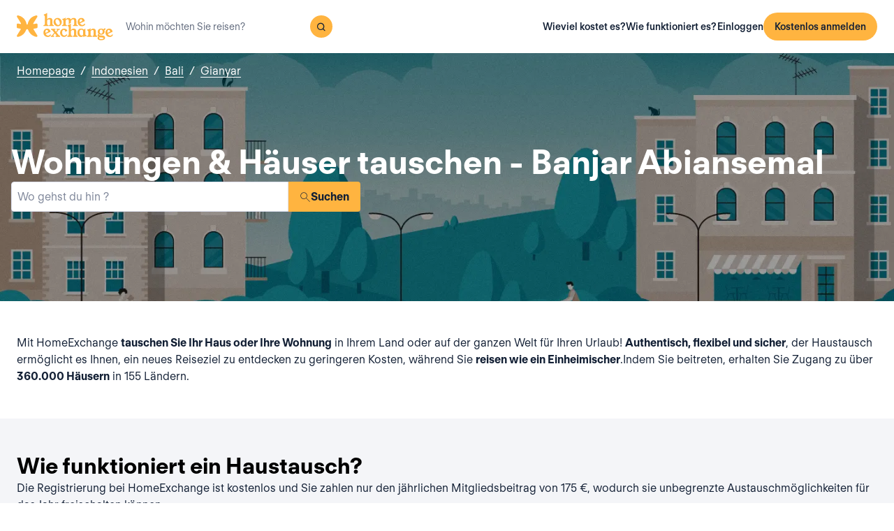

--- FILE ---
content_type: text/html; charset=utf-8
request_url: https://www.homeexchange.com/de/haus-tausch-indonesie/bali/gianyar/banjar-abiansemal
body_size: 12730
content:
<!DOCTYPE html><html lang="de" data-theme="regular"><head><meta charSet="utf-8"/><meta name="viewport" content="width=device-width, initial-scale=1"/><link rel="preload" as="image" href="https://image.homeexchange.fr/images/website/migration/footer/collection-footer.webp"/><link rel="preload" as="image" href="https://image.homeexchange.fr/images/website/migration/landing-page/he-logo-collection-white.svg"/><link rel="preload" as="image" href="https://image.homeexchange.fr/images/website/migration/footer/background-footer.webp"/><link rel="preload" as="image" href="https://image.homeexchange.fr/images/website/migration/destinations-pages/hero-background/default-destination-bg.webp"/><link rel="stylesheet" href="/_next/static/css/6d647b418a47e74e.css" data-precedence="next"/><link rel="stylesheet" href="/_next/static/css/b68128d5a81fd4dc.css" data-precedence="next"/><link rel="stylesheet" href="/_next/static/css/68627b6c95243c67.css" data-precedence="next"/><link rel="preload" as="script" fetchPriority="low" href="/_next/static/chunks/webpack-dbb2e7fe4e6a6483.js"/><script src="/_next/static/chunks/0937d497-44abb0f9355ace92.js" async=""></script><script src="/_next/static/chunks/470-0918ee5b8d87d2e7.js" async=""></script><script src="/_next/static/chunks/main-app-9456cb015476518f.js" async=""></script><script src="/_next/static/chunks/482-598eec787a3e3b8a.js" async=""></script><script src="/_next/static/chunks/232-0db810dfd3f8e5e8.js" async=""></script><script src="/_next/static/chunks/app/global-error-ee479686e3f40fc1.js" async=""></script><script src="/_next/static/chunks/920-094787e62e7ece94.js" async=""></script><script src="/_next/static/chunks/55-211f9a6bb1f0ce6b.js" async=""></script><script src="/_next/static/chunks/726-d0334eabe197df02.js" async=""></script><script src="/_next/static/chunks/app/layout-6ca80bb45afacb16.js" async=""></script><script src="/_next/static/chunks/app/(layoutClassic)/%5Blang%5D/destination/page-d2d0a8e2dc73d9e5.js" async=""></script><title>Wohnungstausch: Banjar Abiansemal, Indonesien - HomeExchange</title><meta name="description" content="Banjar Abiansemal, Indonesien : Übernachten Sie kostenlos dank Haus- und Wohnungstausch und sparen Sie für Ihre Reisekasse. Bei HomeExchange finden Sie Unterkünfte auf der ganzen Welt."/><link rel="canonical" href="https://front-web-production.front.homeexchange.com/de/haus-tausch-indonesie/bali/gianyar/banjar-abiansemal"/><link rel="alternate" hrefLang="fr-FR" href="https://front-web-production.front.homeexchange.fr/echange-maison-indonesie/bali/gianyar/banjar-abiansemal"/><link rel="alternate" hrefLang="x-default" href="https://front-web-production.front.homeexchange.com/home-exchange-indonesie/bali/gianyar/banjar-abiansemal"/><link rel="alternate" hrefLang="es-ES" href="https://front-web-production.front.homeexchange.com/es/intercambio-casas-indonesie/bali/gianyar/banjar-abiansemal"/><link rel="alternate" hrefLang="it-IT" href="https://front-web-production.front.homeexchange.it/scambio-casa-indonesie/bali/gianyar/banjar-abiansemal"/><link rel="alternate" hrefLang="pt-PT" href="https://front-web-production.front.homeexchange.com/pt/troca-casa-indonesie/bali/gianyar/banjar-abiansemal"/><link rel="alternate" hrefLang="pt-BR" href="https://front-web-production.front.homeexchange.com/pt/troca-casa-indonesie/bali/gianyar/banjar-abiansemal"/><link rel="alternate" hrefLang="nl-NL" href="https://front-web-production.front.homeexchange.com/nl/huizen-ruil-indonesie/bali/gianyar/banjar-abiansemal"/><link rel="alternate" hrefLang="en-US" href="https://front-web-production.front.homeexchange.com/home-exchange-indonesie/bali/gianyar/banjar-abiansemal"/><link rel="alternate" hrefLang="de-DE" href="https://front-web-production.front.homeexchange.com/de/haus-tausch-indonesie/bali/gianyar/banjar-abiansemal"/><link rel="alternate" hrefLang="da-DK" href="https://front-web-production.front.homeexchange.com/da/boligbytte-indonesie/bali/gianyar/banjar-abiansemal"/><link rel="alternate" hrefLang="sv-SE" href="https://front-web-production.front.homeexchange.com/sv/hembyte-indonesie/bali/gianyar/banjar-abiansemal"/><link rel="alternate" hrefLang="hr-HR" href="https://front-web-production.front.homeexchange.com/hr/zamjena-domova-indonesie/bali/gianyar/banjar-abiansemal"/><link rel="alternate" hrefLang="nb-NO" href="https://front-web-production.front.homeexchange.com/nb/bolig-bytte-indonesie/bali/gianyar/banjar-abiansemal"/><meta property="og:title" content="Wohnungstausch: Banjar Abiansemal, Indonesien - HomeExchange"/><meta property="og:description" content="Banjar Abiansemal, Indonesien : Übernachten Sie kostenlos dank Haus- und Wohnungstausch und sparen Sie für Ihre Reisekasse. Bei HomeExchange finden Sie Unterkünfte auf der ganzen Welt."/><meta property="og:site_name" content="HomeExchange"/><meta property="og:image" content="https://d2kzpkef14nfxb.cloudfront.net/images/website/meta-facebook/he_sharing.jpg"/><meta property="og:image:height" content="1200"/><meta property="og:image:width" content="630"/><meta property="og:type" content="website"/><meta name="twitter:card" content="summary_large_image"/><meta name="twitter:title" content="Wohnungstausch: Banjar Abiansemal, Indonesien - HomeExchange"/><meta name="twitter:description" content="Banjar Abiansemal, Indonesien : Übernachten Sie kostenlos dank Haus- und Wohnungstausch und sparen Sie für Ihre Reisekasse. Bei HomeExchange finden Sie Unterkünfte auf der ganzen Welt."/><meta name="twitter:image" content="https://d2kzpkef14nfxb.cloudfront.net/images/website/meta-facebook/he_sharing.jpg"/><meta name="twitter:image:height" content="1200"/><meta name="twitter:image:width" content="630"/><link rel="icon" href="/favicon.ico" type="image/x-icon" sizes="256x256"/><script src="/_next/static/chunks/polyfills-42372ed130431b0a.js" noModule=""></script></head><body><div hidden=""><!--$--><!--/$--></div><nav class="_navigation-bar_1oaxl_59 _is-light_1oaxl_69"><div class="_navigation-bar-left_1oaxl_108"><a href="/de/"><picture><source media="(min-width: 641px)"/><img height="30" src="https://image.homeexchange.fr/images/website/migration/navigation/logo-symbol.svg" alt="HomeExchange regular logo" class="_no-border_t81ta_80 _is-auto_t81ta_74 _logo-small_1oaxl_132"/></picture><picture><source media="(min-width: 641px)"/><img height="40" src="https://image.homeexchange.fr/images/website/migration/navigation/logo-integral.svg" alt="HomeExchange regular logo" class="_no-border_t81ta_80 _is-auto_t81ta_74 _logo-large_1oaxl_140"/></picture></a><form class="_search-bar_4y1x0_59 _search-bar_1oaxl_75"><div class="_search-wrapper_4y1x0_63"><input aria-activedescendant="" aria-autocomplete="list" aria-controls="downshift-_R_4mbrb_-menu" aria-expanded="false" aria-labelledby="downshift-_R_4mbrb_-label" autoComplete="off" id="downshift-_R_4mbrb_-input" role="combobox" type="text" placeholder="Wohin möchten Sie reisen?" class="_search-input_4y1x0_67" name="navbar-search" value=""/><button class="_button_1buw8_59 _is-icon-only_1buw8_88 _is-small_1buw8_91 _is-primary_1buw8_111 _search-button_4y1x0_87"><i class="icon ds-icon-magnifying-glass-rebranding is-medium"></i></button><ul class="_suggestions-list_4y1x0_94" id="downshift-_R_4mbrb_-menu" role="listbox" aria-labelledby="downshift-_R_4mbrb_-label" style="display:none"></ul></div></form></div><div class="_logged-out-menu_ma44l_59"><button class="_button_1buw8_59 _is-small_1buw8_91 _is-primary_1buw8_111 _logged-out-menu-button-mobile_ma44l_224" aria-label="Kostenlos anmelden">Kostenlos anmelden</button><button class="_button_1buw8_59 _is-icon-only_1buw8_88 _is-small_1buw8_91 _is-secondary_1buw8_115 _is-light_1buw8_123 _logged-out-menu-button-mobile_ma44l_224"><i class="icon ds-icon-menu-rebranding is-medium"></i></button><div class="_logged-out-menu-content_ma44l_65 _is-light_ma44l_183"><a href="https://www.homeexchange.com/de/p/subscription-homeexchange-de" class="_logged-out-menu-button-link_ma44l_79">Wieviel kostet es?</a><a href="https://www.homeexchange.com/de/p/so-funktioniert-es-de" class="_logged-out-menu-button-link_ma44l_79">Wie funktioniert es?</a><hr/><button class="_logged-out-menu-button-link_ma44l_79">Einloggen</button><button class="_button_1buw8_59 _is-primary_1buw8_111 _logged-out-menu-button-signup_ma44l_214" aria-label="Kostenlos anmelden">Kostenlos anmelden</button></div></div></nav><script type="application/ld+json">{"@context":"https://schema.org","@type":"BreadcrumbList","itemListElement":[{"@type":"ListItem","position":1,"name":"Homepage","item":"https://front-web-production.front.homeexchange.com/de/"},{"@type":"ListItem","position":2,"name":"Indonesien","item":"https://front-web-production.front.homeexchange.com/de/haus-tausch-indonesien"},{"@type":"ListItem","position":3,"name":"Bali","item":"https://front-web-production.front.homeexchange.com/de/haus-tausch-indonesien/bali"},{"@type":"ListItem","position":4,"name":"Gianyar","item":"https://front-web-production.front.homeexchange.com/de/haus-tausch-indonesien/bali/gianyar-1"},{"@type":"ListItem","position":5,"name":"Banjar Abiansemal"}]}</script><section class="_hero_1rive_59 _is-medium_1rive_91 _cover_1rive_85"><div class="_hero-top-left_1rive_133"><nav class="_breadcrumbs_1h8xv_59 _color-inverted_1h8xv_71" aria-label="breadcrumbs"><ol><li><a href="/de/" class="_link_1wpqf_59 _is-inverted_1wpqf_83 _is-underlined_1wpqf_95 _breadcrumbs-link_1h8xv_66">Homepage</a><span>/</span></li><li><a href="/de/haus-tausch-indonesien" class="_link_1wpqf_59 _is-inverted_1wpqf_83 _is-underlined_1wpqf_95 _breadcrumbs-link_1h8xv_66">Indonesien</a><span>/</span></li><li><a href="/de/haus-tausch-indonesien/bali" class="_link_1wpqf_59 _is-inverted_1wpqf_83 _is-underlined_1wpqf_95 _breadcrumbs-link_1h8xv_66">Bali</a><span>/</span></li><li><a href="/de/haus-tausch-indonesien/bali/gianyar-1" class="_link_1wpqf_59 _is-inverted_1wpqf_83 _is-underlined_1wpqf_95 _breadcrumbs-link_1h8xv_66">Gianyar</a></li></ol></nav></div><div class="_hero-body_1rive_71 _cover_1rive_85"><div class="_container_s5hqu_59"><div class="_title-container_kq6yl_59 _color-inverted_kq6yl_62"><h1 class="_title_kq6yl_59 _is-1_kq6yl_91">Wohnungen &amp; Häuser tauschen - Banjar Abiansemal</h1></div><div class="_autocomplete_1st1t_59"><form class="_autocomplete-container_1st1t_68"><div class="_input-button-container_1st1t_73"><label id="hero-search-bar-label" for="hero-search-bar-input" hidden="">Wo gehst du hin ?</label><input class="_autocomplete-input_1st1t_79" type="text" placeholder="Wo gehst du hin ?" aria-activedescendant="" aria-autocomplete="list" aria-controls="hero-search-bar-menu" aria-expanded="false" aria-labelledby="hero-search-bar-label" autoComplete="off" id="hero-search-bar-input" role="combobox" value=""/><button aria-label="Suchen" class="_autocomplete-button_1st1t_93"><i class="icon ds-icon-search is-medium"></i>Suchen</button></div></form><ul class="_suggestions-container_1st1t_117" id="hero-search-bar-menu" role="listbox" aria-labelledby="hero-search-bar-label" data-test="false" aria-busy="true"></ul></div></div></div><img src="https://image.homeexchange.fr/images/website/migration/destinations-pages/hero-background/default-destination-bg.webp" alt="Banjar Abiansemal" class="_image_1rive_111 _cover_1rive_85"/></section><section class="_section_147ce_59"><div class="_content_147ce_62 _has-medium-padding_147ce_71"><div class="_container_s5hqu_59"><div class="_text_12s8z_59 _color-primary_12s8z_80">Mit HomeExchange <b>tauschen Sie Ihr Haus oder Ihre Wohnung</b> in Ihrem Land oder auf der ganzen Welt für Ihren Urlaub! <b>Authentisch, flexibel und sicher</b>, der Haustausch ermöglicht es Ihnen, ein neues Reiseziel zu entdecken zu geringeren Kosten, während Sie <b>reisen wie ein Einheimischer</b>.Indem Sie beitreten, erhalten Sie Zugang zu über <b>360.000 Häusern</b> in 155 Ländern</b>.</div></div></div></section><section class="_section_147ce_59"><div class="_content_147ce_62 _has-medium-padding_147ce_71"><div class="_container_s5hqu_59"><div class="_title-container_kq6yl_59"><h2 class="_title_kq6yl_59 _is-2_kq6yl_104">Wie funktioniert ein Haustausch?</h2></div><div class="_text_12s8z_59 _color-primary_12s8z_80">Die Registrierung bei HomeExchange ist kostenlos und Sie zahlen nur den jährlichen Mitgliedsbeitrag von 175 €, wodurch sie unbegrenzte Austauschmöglichkeiten für das Jahr freischalten können.</div><div class="_columns_17a5v_59"><div class="_column_17a5v_59 _is-3_17a5v_218"><button class="_info-card_fprxc_59" type="button" aria-haspopup="dialog" aria-expanded="false" aria-controls="radix-_R_2u8lubsnqbrb_" data-state="closed"><i class="icon ds-icon-gp is-5xl is-secondary"></i><div class="_info-card-text_fprxc_71">GuestPoints</div></button><button class="_info-card_fprxc_59" type="button" aria-haspopup="dialog" aria-expanded="false" aria-controls="radix-_R_4u8lubsnqbrb_" data-state="closed"><i class="icon ds-icon-types_of_exchanges is-5xl is-secondary"></i><div class="_info-card-text_fprxc_71">Zwei Arten von Austausch</div></button><button class="_info-card_fprxc_59" type="button" aria-haspopup="dialog" aria-expanded="false" aria-controls="radix-_R_6u8lubsnqbrb_" data-state="closed"><i class="icon ds-icon-membership is-5xl is-secondary"></i><div class="_info-card-text_fprxc_71">Die HomeExchange-Mitgliedschaft</div></button><button class="_info-card_fprxc_59" type="button" aria-haspopup="dialog" aria-expanded="false" aria-controls="radix-_R_8u8lubsnqbrb_" data-state="closed"><i class="icon ds-icon-guarantees is-5xl is-secondary"></i><div class="_info-card-text_fprxc_71">Die HomeExchange-Garantien</div></button></div><div class="_column_17a5v_59"><video class="_video_1py8f_59 " poster="https://image.homeexchange.fr/images/website/migration/placeholders/poster_video_default.webp" controls=""><source src="https://d2kzpkef14nfxb.cloudfront.net/images/website/home_page/MASTER_CONVICTION_de.mp4" type="video/mp4"/><track kind="captions"/></video></div></div></div></div></section><section class="_section_147ce_59"><div class="_content_147ce_62 _has-medium-padding_147ce_71"><div class="_container_s5hqu_59"><div class="_title-container_kq6yl_59"><h2 class="_title_kq6yl_59 _is-2_kq6yl_104">Tauschen Sie Ferienhäuser - banjar-abiansemal</h2></div><div class="_text_12s8z_59 _color-primary_12s8z_80">HomeExchange hat es seinen Mitgliedern ermöglicht, überall auf der Welt zu reisen, wohin sie wollen! Machen Sie sich keine Sorgen über die Kosten für die Unterkunft, denn wir garantieren Ihnen, dass Sie ein Haus oder eine Wohnung für Ihren nächsten Urlaub finden werden.</div><div class="_text_12s8z_59 _color-primary_12s8z_80">Dank unseres umfangreichen Netzwerks können Sie Ihr Haus oder Ihre Wohnung während der Ferien mit Menschen aus der ganzen Welt teilen! HomeExchange ist nicht nur kostenlos, flexibel und sicher, sondern Sie werden auch ein neues Land entdecken und wie ein Einheimischer leben.</div><div class="_text_12s8z_59 _color-primary_12s8z_80">Worauf warten Sie noch?  Melden Sie sich bei uns an und registrieren Sie sich kostenlos auf unserer Website. Sobald Ihre Registrierung abgeschlossen ist, haben Sie Zugang zu unserem gesamten Katalog mit Häusern und Wohnungen an den schönsten Orten der Welt!</div><a href="/de/#signup" class="_button_y1at0_59 _is-primary_y1at0_81 _is-medium_y1at0_278">Kostenlos anmelden</a></div></div></section><script type="application/ld+json">{"@context":"https://schema.org","@type":"FAQPage","mainEntity":[{"@type":"Question","name":"Wie funktioniert Haustausch?","acceptedAnswer":{"@type":"Answer","text":"Mit HomeExchange können Sie Ihr Zuhause entweder wechselseitig mit dem Zuhause eines anderen Mitglieds tauschen oder Ihre GuestPoints für einen nicht wechselseitigen Tausch verwenden. GuestPoints sind Punkte, die Sie verdienen, indem Sie andere Mitglieder in Ihrem Haus in einem nicht wechselseitigen Austausch aufnehmen. Alle Austausche sind gegen Beschädigung, Diebstahl und Stornierung gedeckt."}},{"@type":"Question","name":"Was sind die Vorteile des Haustausches?","acceptedAnswer":{"@type":"Answer","text":"Es ist eine verantwortungsbewusste und wirtschaftliche Art, in einer vertrauenswürdigen Community unbesorgt zu reisen. HomeExchange ist die weltweit führende Haustauschseite mit über 270.000 Wohnungen in 145 Ländern."}},{"@type":"Question","name":"Wie viel kostet der Tausch meiner Wohnung mit HomeExchange?","acceptedAnswer":{"@type":"Answer","text":"Dank unserer jährlichen HomeExchange-Mitgliedschaft für 175 USD / Jahr können Sie innerhalb von 12 Monaten so viele Austausche organisieren, wie Sie möchten, ohne zusätzliche Kosten."}},{"@type":"Question","name":"Wie funktionieren die HomeExchange-Garantien?","acceptedAnswer":{"@type":"Answer","text":"HomeExchange-Garantien umfassen den Umzug im Falle einer Stornierung durch den Gastgeber sowie eine Versicherung im Falle von Bruch oder Diebstahl."}},{"@type":"Question","name":"Kann ich meine Unterkunft tauschen, wenn ich in einer Mietwohnung wohne?","acceptedAnswer":{"@type":"Answer","text":"Ja, Sie können einen Haustausch durchführen, sofern dies nicht ausdrücklich in Ihrem Mietvertrag angegeben ist. Es ist nicht erforderlich, den Hausbesitzer zu benachrichtigen, da es sich nicht um eine Untervermietung handelt: Tatsächlich gibt es keinen finanziellen Austausch."}},{"@type":"Question","name":"Was ist, wenn die Gesundheitskrise es mir nicht erlaubt zu reisen?","acceptedAnswer":{"@type":"Answer","text":"Im Falle einer Stornierung aufgrund von Covid 19 werden die GuestPoints, die während des Austauschs verwendet werden konnten, vollständig zurückerstattet. HomeExchange bietet Mitgliedern, die aufgrund der gesundheitlichen Situation nicht tauschen konnten, auch das 2. Jahr der Mitgliedschaft kostenlos an."}},{"@type":"Question","name":"Muss ich mein Haus mit einem ähnlichen Haus tauschen?","acceptedAnswer":{"@type":"Answer","text":"Nein, Sie können mit jeder Art von Zuhause tauschen, egal welche Art von Zuhause Sie haben: Ein kleines Studio in der Stadt gegen eine Villa am Meer, ein Bauernhaus auf dem Land gegen ein Haus in einer Wohnsiedlung, alles ist möglich, weil jeder will finden, was seinen Wünschen entspricht!"}}]}</script><section class="_section_147ce_59"><div class="_content_147ce_62 _has-medium-padding_147ce_71"><div class="_container_s5hqu_59"><div class="_title-container_kq6yl_59"><h2 class="_title_kq6yl_59 _is-2_kq6yl_104">Häufig gestellte Fragen</h2></div><div class="" data-orientation="vertical"><div data-state="closed" data-orientation="vertical" class="_accordion-item_1xzvb_59"><h3 data-orientation="vertical" data-state="closed" class="_accordion-header_1xzvb_68"><button type="button" aria-controls="radix-_R_jailubsnqbrb_" aria-expanded="false" data-state="closed" data-orientation="vertical" id="radix-_R_3ailubsnqbrb_" class="_accordion-trigger_1xzvb_73" data-radix-collection-item="">Wie funktioniert Haustausch?<i class="icon ds-icon-up-arrow is-medium"></i></button></h3><div data-state="closed" id="radix-_R_jailubsnqbrb_" hidden="" role="region" aria-labelledby="radix-_R_3ailubsnqbrb_" data-orientation="vertical" class="_accordion-content_1xzvb_93" style="--radix-accordion-content-height:var(--radix-collapsible-content-height);--radix-accordion-content-width:var(--radix-collapsible-content-width)"></div></div><div data-state="closed" data-orientation="vertical" class="_accordion-item_1xzvb_59"><h3 data-orientation="vertical" data-state="closed" class="_accordion-header_1xzvb_68"><button type="button" aria-controls="radix-_R_lailubsnqbrb_" aria-expanded="false" data-state="closed" data-orientation="vertical" id="radix-_R_5ailubsnqbrb_" class="_accordion-trigger_1xzvb_73" data-radix-collection-item="">Was sind die Vorteile des Haustausches?<i class="icon ds-icon-up-arrow is-medium"></i></button></h3><div data-state="closed" id="radix-_R_lailubsnqbrb_" hidden="" role="region" aria-labelledby="radix-_R_5ailubsnqbrb_" data-orientation="vertical" class="_accordion-content_1xzvb_93" style="--radix-accordion-content-height:var(--radix-collapsible-content-height);--radix-accordion-content-width:var(--radix-collapsible-content-width)"></div></div><div data-state="closed" data-orientation="vertical" class="_accordion-item_1xzvb_59"><h3 data-orientation="vertical" data-state="closed" class="_accordion-header_1xzvb_68"><button type="button" aria-controls="radix-_R_nailubsnqbrb_" aria-expanded="false" data-state="closed" data-orientation="vertical" id="radix-_R_7ailubsnqbrb_" class="_accordion-trigger_1xzvb_73" data-radix-collection-item="">Wie viel kostet der Tausch meiner Wohnung mit HomeExchange?<i class="icon ds-icon-up-arrow is-medium"></i></button></h3><div data-state="closed" id="radix-_R_nailubsnqbrb_" hidden="" role="region" aria-labelledby="radix-_R_7ailubsnqbrb_" data-orientation="vertical" class="_accordion-content_1xzvb_93" style="--radix-accordion-content-height:var(--radix-collapsible-content-height);--radix-accordion-content-width:var(--radix-collapsible-content-width)"></div></div><div data-state="closed" data-orientation="vertical" class="_accordion-item_1xzvb_59"><h3 data-orientation="vertical" data-state="closed" class="_accordion-header_1xzvb_68"><button type="button" aria-controls="radix-_R_pailubsnqbrb_" aria-expanded="false" data-state="closed" data-orientation="vertical" id="radix-_R_9ailubsnqbrb_" class="_accordion-trigger_1xzvb_73" data-radix-collection-item="">Wie funktionieren die HomeExchange-Garantien?<i class="icon ds-icon-up-arrow is-medium"></i></button></h3><div data-state="closed" id="radix-_R_pailubsnqbrb_" hidden="" role="region" aria-labelledby="radix-_R_9ailubsnqbrb_" data-orientation="vertical" class="_accordion-content_1xzvb_93" style="--radix-accordion-content-height:var(--radix-collapsible-content-height);--radix-accordion-content-width:var(--radix-collapsible-content-width)"></div></div><div data-state="closed" data-orientation="vertical" class="_accordion-item_1xzvb_59"><h3 data-orientation="vertical" data-state="closed" class="_accordion-header_1xzvb_68"><button type="button" aria-controls="radix-_R_railubsnqbrb_" aria-expanded="false" data-state="closed" data-orientation="vertical" id="radix-_R_bailubsnqbrb_" class="_accordion-trigger_1xzvb_73" data-radix-collection-item="">Kann ich meine Unterkunft tauschen, wenn ich in einer Mietwohnung wohne?<i class="icon ds-icon-up-arrow is-medium"></i></button></h3><div data-state="closed" id="radix-_R_railubsnqbrb_" hidden="" role="region" aria-labelledby="radix-_R_bailubsnqbrb_" data-orientation="vertical" class="_accordion-content_1xzvb_93" style="--radix-accordion-content-height:var(--radix-collapsible-content-height);--radix-accordion-content-width:var(--radix-collapsible-content-width)"></div></div><div data-state="closed" data-orientation="vertical" class="_accordion-item_1xzvb_59"><h3 data-orientation="vertical" data-state="closed" class="_accordion-header_1xzvb_68"><button type="button" aria-controls="radix-_R_tailubsnqbrb_" aria-expanded="false" data-state="closed" data-orientation="vertical" id="radix-_R_dailubsnqbrb_" class="_accordion-trigger_1xzvb_73" data-radix-collection-item="">Was ist, wenn die Gesundheitskrise es mir nicht erlaubt zu reisen?<i class="icon ds-icon-up-arrow is-medium"></i></button></h3><div data-state="closed" id="radix-_R_tailubsnqbrb_" hidden="" role="region" aria-labelledby="radix-_R_dailubsnqbrb_" data-orientation="vertical" class="_accordion-content_1xzvb_93" style="--radix-accordion-content-height:var(--radix-collapsible-content-height);--radix-accordion-content-width:var(--radix-collapsible-content-width)"></div></div><div data-state="closed" data-orientation="vertical" class="_accordion-item_1xzvb_59"><h3 data-orientation="vertical" data-state="closed" class="_accordion-header_1xzvb_68"><button type="button" aria-controls="radix-_R_vailubsnqbrb_" aria-expanded="false" data-state="closed" data-orientation="vertical" id="radix-_R_failubsnqbrb_" class="_accordion-trigger_1xzvb_73" data-radix-collection-item="">Muss ich mein Haus mit einem ähnlichen Haus tauschen?<i class="icon ds-icon-up-arrow is-medium"></i></button></h3><div data-state="closed" id="radix-_R_vailubsnqbrb_" hidden="" role="region" aria-labelledby="radix-_R_failubsnqbrb_" data-orientation="vertical" class="_accordion-content_1xzvb_93" style="--radix-accordion-content-height:var(--radix-collapsible-content-height);--radix-accordion-content-width:var(--radix-collapsible-content-width)"></div></div></div></div></div></section><!--$--><!--/$--><footer><div class="_footer_1pajj_59 _is-light_1pajj_68"><div class="_banner_1pajj_74"><div class="_banner-inner_1pajj_83"><a href="/de/collection"><div class="_flex_pd8jv_59 _flex-row_pd8jv_64 _justify-space-between_pd8jv_79 _align-start_pd8jv_85 _wrap_pd8jv_97 _is-full-width_pd8jv_109 _footer-cta-banner_1pajj_102"><div class="_container-img_1pajj_119"><img src="https://image.homeexchange.fr/images/website/migration/footer/collection-footer.webp" alt="collection" height="250"/></div><div class="_banner-wrapper_1pajj_138"><img class="_banner-img_1pajj_186" src="https://image.homeexchange.fr/images/website/migration/landing-page/he-logo-collection-white.svg" alt="collection" width="122"/><div class="_container-text_1pajj_151"><div class="_banner-text_1pajj_157">HomeExchange Collection: die exklusive Community für Menschen mit luxuriösen Unterkünften auf der ganzen Welt.</div><div class="_banner-cta_1pajj_164">Collection entdecken</div></div></div></div></a></div></div><div class="_columns-content-wrapper_1pajj_190"><div class="_columns_17a5v_59"><div class="_column_17a5v_59 _columns-content_1pajj_190"><div class="_contents_1pajj_209"><div class="_flex_pd8jv_59 _flex-column_pd8jv_67 _justify-start_pd8jv_70 _align-start_pd8jv_85 _wrap_pd8jv_97 _gap-10_pd8jv_176"><div class="_flex_pd8jv_59 _flex-row_pd8jv_64 _justify-start_pd8jv_70 _align-start_pd8jv_85 _wrap_pd8jv_97 _gap-6_pd8jv_164"><picture><source media="(min-width: 641px)"/><img src="https://image.homeexchange.fr/images/website/migration/navigation/logo-integral.svg" alt="logo-he-regular" class="_no-border_t81ta_80 _is-auto_t81ta_74 _logo-he_vlsrj_75"/></picture><div class="_text_12s8z_59 _color-secondary_12s8z_83 _size-sm_12s8z_116">Copyright © 2026 HomeExchange<!-- --> | <!-- -->Alle Rechte vorbehalten</div><div class="_flex_pd8jv_59 _flex-row_pd8jv_64 _justify-start_pd8jv_70 _align-start_pd8jv_85 _wrap_pd8jv_97 _gap-2_pd8jv_152 _container-logo_vlsrj_59"><a href="https://www.facebook.com/homeexchangecom/" target="_blank" class="_link_1wpqf_59 _is-primary_1wpqf_71" aria-label="facebook"><i class="icon ds-icon-facebook-rebranding is-large is-dark"></i></a><a href="https://instagram.com/homeexchangecom" target="_blank" class="_link_1wpqf_59 _is-primary_1wpqf_71" aria-label="instagram"><i class="icon ds-icon-instagram-rebranding is-large is-dark"></i></a><a href="https://www.tiktok.com/@homeexchangecom" target="_blank" class="_link_1wpqf_59 _is-primary_1wpqf_71" aria-label="tiktok"><i class="icon ds-icon-tiktok-rebranding is-large is-dark"></i></a><a href="https://www.linkedin.com/company/homeexchange-com" target="_blank" class="_link_1wpqf_59 _is-primary_1wpqf_71" aria-label="linkedin"><i class="icon ds-icon-linkedin-rebranding is-large is-dark"></i></a><a href="https://twitter.com/HomeExchangecom" target="_blank" class="_link_1wpqf_59 _is-primary_1wpqf_71" aria-label="X"><i class="icon ds-icon-x-rebranding is-large is-dark"></i></a><a href="https://youtube.com/HomeExchangecom" target="_blank" class="_link_1wpqf_59 _is-primary_1wpqf_71" aria-label="youtube"><i class="icon ds-icon-youtube-rebranding is-large is-dark"></i></a></div></div><div class="_flex_pd8jv_59 _flex-row_pd8jv_64 _justify-start_pd8jv_70 _align-start_pd8jv_85 _nowrap_pd8jv_100 _gap-2_pd8jv_152"><picture><source media="(min-width: 641px)"/><img src="https://image.homeexchange.fr/images/website/migration/footer/b_corp_english_logo.webp" alt="b-corp" class="_no-border_t81ta_80 _is-auto_t81ta_74" style="max-height:80px"/></picture></div></div></div></div><div class="_column_17a5v_59 _columns-content_1pajj_190"><div class="_text_12s8z_59 _color-primary_12s8z_80 _title_1pajj_205">HomeExchange</div><div class="_contents_1pajj_209"><a href="https://www.homeexchange.com/de/p/about-us-de" class="_link_1wpqf_59 _is-primary_1wpqf_71 _content_1pajj_209">Über</a><a href="https://www.homeexchange.com/de/p/unser-team" class="_link_1wpqf_59 _is-primary_1wpqf_71 _content_1pajj_209">Unser Team</a><a href="https://www.homeexchange.com/de/p/join-us-de" class="_link_1wpqf_59 _is-primary_1wpqf_71 _content_1pajj_209">Jobs</a><a href="https://www.homeexchange.com/de/blog/" class="_link_1wpqf_59 _is-primary_1wpqf_71 _content_1pajj_209">Blog</a><a href="https://www.homeexchange.com/de/p/homeexchange-mobile-app" class="_link_1wpqf_59 _is-primary_1wpqf_71 _content_1pajj_209">Mobile apps</a><a href="https://www.homeexchange.com/de/p/our-community-de" class="_link_1wpqf_59 _is-primary_1wpqf_71 _content_1pajj_209">Community</a><a href="https://www.homeexchange.com/de/p/press-de" class="_link_1wpqf_59 _is-primary_1wpqf_71 _content_1pajj_209">Presse</a></div></div><div class="_column_17a5v_59 _columns-content_1pajj_190"><div class="_text_12s8z_59 _color-primary_12s8z_80 _title_1pajj_205">Mehr erfahren</div><div class="_contents_1pajj_209"><a href="https://www.homeexchange.com/de/p/wo-die-begrubung-wirklich-beginnt" class="_link_1wpqf_59 _is-primary_1wpqf_71 _content_1pajj_209">Unsere Prinzipien</a><a href="https://www.homeexchange.com/de/p/so-funktioniert-es-de" class="_link_1wpqf_59 _is-primary_1wpqf_71 _content_1pajj_209">Wie funktioniert es?</a><a href="https://www.homeexchange.com/de/p/guestpoints-de" class="_link_1wpqf_59 _is-primary_1wpqf_71 _content_1pajj_209">GuestPoints</a><a href="https://www.homeexchange.com/de/p/subscription-homeexchange-de" class="_link_1wpqf_59 _is-primary_1wpqf_71 _content_1pajj_209">Wieviel kostet es?</a><a href="https://www.homeexchange.com/de/p/service-homeexchange-de" class="_link_1wpqf_59 _is-primary_1wpqf_71 _content_1pajj_209">Garantien</a><a href="https://www.homeexchange.com/p/worte-homeexchanger" class="_link_1wpqf_59 _is-primary_1wpqf_71 _content_1pajj_209">Unsere Tipps</a><a href="/de/sponsorship" class="_link_1wpqf_59 _is-primary_1wpqf_71 _content_1pajj_209">Freunde einladen</a></div></div><div class="_column_17a5v_59 _columns-content_1pajj_190"><div class="_text_12s8z_59 _color-primary_12s8z_80 _title_1pajj_205">Support</div><div class="_contents_1pajj_209"><a href="https://homeexchangehelp.zendesk.com/hc/de" class="_link_1wpqf_59 _is-primary_1wpqf_71 _content_1pajj_209">FAQ</a><a href="https://www.homeexchange.com/de/kontakt-homeexchange" class="_link_1wpqf_59 _is-primary_1wpqf_71 _content_1pajj_209">Kontaktieren Sie uns</a><a href="https://www.homeexchange.com/de/p/happiness-team-de" class="_link_1wpqf_59 _is-primary_1wpqf_71 _content_1pajj_209">Immer für Sie da</a></div></div><div class="_column_17a5v_59 _columns-content_1pajj_190"><div class="_text_12s8z_59 _color-primary_12s8z_80 _title_1pajj_205">Kategorien</div><div class="_contents_1pajj_209"><a href="/p/sommer-mal-anders" class="_link_1wpqf_59 _is-primary_1wpqf_71 _content_1pajj_209">Sommer anders erleben</a><a href="/p/join-us-de" class="_link_1wpqf_59 _is-primary_1wpqf_71 _content_1pajj_209">Recrutement</a><a href="/p/gunstig-reisen-ratschlage" class="_link_1wpqf_59 _is-primary_1wpqf_71 _content_1pajj_209">So können Sie günstig reisen</a><a href="/p/facebook-gruppen-homeexchange" class="_link_1wpqf_59 _is-primary_1wpqf_71 _content_1pajj_209">Facebook Gruppen</a><a href="/p/homeexchange-academy-de" class="_link_1wpqf_59 _is-primary_1wpqf_71 _content_1pajj_209">HomeExchange Academy</a><a href="/p/nachhaltiges-reisen" class="_link_1wpqf_59 _is-primary_1wpqf_71 _content_1pajj_209">Ratgeber: Wie funktioniert nachhaltiges Reisen?</a><a href="/p/schulferien-europa-ubersicht" class="_link_1wpqf_59 _is-primary_1wpqf_71 _content_1pajj_209">Europas Schulferienkalender</a><a href="/p/anleitung-zugangliche-unterkunfte" class="_link_1wpqf_59 _is-primary_1wpqf_71 _content_1pajj_209">Zugängliche Unterkünfte für Menschen mit eingeschränkter Mobilität</a><a href="/p/webinars-de" class="_link_1wpqf_59 _is-primary_1wpqf_71 _content_1pajj_209">Webinare für Einsteiger</a><a href="/p/tag-der-offenen-tur" class="_link_1wpqf_59 _is-primary_1wpqf_71 _content_1pajj_209">HomeExchange Day</a><a href="/p/promo-homeexchange-de" class="_link_1wpqf_59 _is-primary_1wpqf_71 _content_1pajj_209">Exklusives Empfehlungsangebot</a><a href="/p/reisen-in-europa" class="_link_1wpqf_59 _is-primary_1wpqf_71 _content_1pajj_209">Reisen in Europa</a><a href="/p/haustausch" class="_link_1wpqf_59 _is-primary_1wpqf_71 _content_1pajj_209">Haustausch</a><a href="/p/familienurlaub" class="_link_1wpqf_59 _is-primary_1wpqf_71 _content_1pajj_209">Familienurlaub</a><a href="/p/sommerferien" class="_link_1wpqf_59 _is-primary_1wpqf_71 _content_1pajj_209">Sommerurlaub</a><a href="/p/referral-promo-sponsored" class="_link_1wpqf_59 _is-primary_1wpqf_71 _content_1pajj_209">Exklusives Angebot</a><a href="/p/referral-promo-sponsor" class="_link_1wpqf_59 _is-primary_1wpqf_71 _content_1pajj_209">Exklusives Angebot</a><a href="/p/promo-homeexchange-de" class="_link_1wpqf_59 _is-primary_1wpqf_71 _content_1pajj_209">Exklusives Angebot</a><a href="/de/p/kooperationen" class="_link_1wpqf_59 _is-primary_1wpqf_71 _content_1pajj_209">Kooperationen</a><a href="/p/homeexchange-erfahrungen" class="_link_1wpqf_59 _is-primary_1wpqf_71 _content_1pajj_209">Erfahrungsberichte aus unserer Community</a></div></div></div></div><div class="_footer-headband_1pajj_218"><div class="_container_s5hqu_59"><div class="_flex_pd8jv_59 _flex-row_pd8jv_64 _justify-center_pd8jv_76 _align-center_pd8jv_91 _wrap_pd8jv_97 _gap-2_pd8jv_152"><div class="_footer-headband-content_1pajj_229 _is-center_1pajj_241"><div class="_flex_pd8jv_59 _flex-row_pd8jv_64 _justify-start_pd8jv_70 _align-center_pd8jv_91 _wrap_pd8jv_97 _gap-3_pd8jv_155"><a href="/de/p/general-terms-of-use" class="_link_1wpqf_59 _is-primary_1wpqf_71 _headband-content_1pajj_236">Nutzungsbedingungen</a></div><div class="_flex_pd8jv_59 _flex-row_pd8jv_64 _justify-start_pd8jv_70 _align-center_pd8jv_91 _wrap_pd8jv_97 _gap-3_pd8jv_155"><a href="/de/p/member-code-of-conduct" class="_link_1wpqf_59 _is-primary_1wpqf_71 _headband-content_1pajj_236">Verhaltenskodex</a></div><div class="_flex_pd8jv_59 _flex-row_pd8jv_64 _justify-start_pd8jv_70 _align-center_pd8jv_91 _wrap_pd8jv_97 _gap-3_pd8jv_155"><a href="/de/p/privacy-policy" class="_link_1wpqf_59 _is-primary_1wpqf_71 _headband-content_1pajj_236">Datenschutz</a></div><div class="_flex_pd8jv_59 _flex-row_pd8jv_64 _justify-start_pd8jv_70 _align-center_pd8jv_91 _wrap_pd8jv_97 _gap-3_pd8jv_155"><a href="/de/p/cookie-policy" class="_link_1wpqf_59 _is-primary_1wpqf_71 _headband-content_1pajj_236">Cookie-Richtlinie</a></div><div class="_flex_pd8jv_59 _flex-row_pd8jv_64 _justify-start_pd8jv_70 _align-center_pd8jv_91 _wrap_pd8jv_97 _gap-3_pd8jv_155"><a href="/p/impressum" class="_link_1wpqf_59 _is-primary_1wpqf_71 _headband-content_1pajj_236">Impressum</a></div><div class="_flex_pd8jv_59 _flex-row_pd8jv_64 _justify-start_pd8jv_70 _align-center_pd8jv_91 _wrap_pd8jv_97 _gap-3_pd8jv_155"><a href="/de/sitemaps" class="_link_1wpqf_59 _is-primary_1wpqf_71 _headband-content_1pajj_236">Sitemap</a></div><div class="_flex_pd8jv_59 _flex-row_pd8jv_64 _justify-start_pd8jv_70 _align-start_pd8jv_85 _wrap_pd8jv_97 _gap-3_pd8jv_155"><button type="button" role="combobox" aria-controls="radix-_R_debrb_" aria-expanded="false" aria-autocomplete="none" dir="ltr" data-state="closed" class="_select-trigger_1s79x_59" aria-label="Food"><i class="icon ds-icon-world-rebranding is-medium"></i><span aria-label="Deutsch" style="pointer-events:none">Deutsch</span></button><select aria-hidden="true" tabindex="-1" style="position:absolute;border:0;width:1px;height:1px;padding:0;margin:-1px;overflow:hidden;clip:rect(0, 0, 0, 0);white-space:nowrap;word-wrap:normal"></select><button type="button" role="combobox" aria-controls="radix-_R_lebrb_" aria-expanded="false" aria-autocomplete="none" dir="ltr" data-state="closed" class="_select-trigger_1s79x_59" aria-label="Food"><i class="icon ds-icon-money-rebranding is-medium"></i><span aria-label="Euro - €" style="pointer-events:none">Euro - €</span></button><select aria-hidden="true" tabindex="-1" style="position:absolute;border:0;width:1px;height:1px;padding:0;margin:-1px;overflow:hidden;clip:rect(0, 0, 0, 0);white-space:nowrap;word-wrap:normal"></select></div></div></div></div></div><div class="_container-footer-bg_1pajj_255"><img src="https://image.homeexchange.fr/images/website/migration/footer/background-footer.webp" alt="container-footer-bg" style="width:100%;height:auto"/></div></div></footer><script src="/_next/static/chunks/webpack-dbb2e7fe4e6a6483.js" id="_R_" async=""></script><script>(self.__next_f=self.__next_f||[]).push([0])</script><script>self.__next_f.push([1,"1:\"$Sreact.fragment\"\n4:I[6082,[],\"\"]\n5:I[4304,[],\"\"]\n7:I[523,[],\"OutletBoundary\"]\n9:I[1962,[],\"AsyncMetadataOutlet\"]\nb:I[523,[],\"ViewportBoundary\"]\nd:I[523,[],\"MetadataBoundary\"]\ne:\"$Sreact.suspense\"\n10:I[7678,[\"482\",\"static/chunks/482-598eec787a3e3b8a.js\",\"232\",\"static/chunks/232-0db810dfd3f8e5e8.js\",\"219\",\"static/chunks/app/global-error-ee479686e3f40fc1.js\"],\"default\"]\n11:I[9750,[\"232\",\"static/chunks/232-0db810dfd3f8e5e8.js\",\"920\",\"static/chunks/920-094787e62e7ece94.js\",\"55\",\"static/chunks/55-211f9a6bb1f0ce6b.js\",\"726\",\"static/chunks/726-d0334eabe197df02.js\",\"177\",\"static/chunks/app/layout-6ca80bb45afacb16.js\"],\"\"]\n:HL[\"/_next/static/css/6d647b418a47e74e.css\",\"style\"]\n:HL[\"/_next/static/css/b68128d5a81fd4dc.css\",\"style\"]\n:HL[\"/_next/static/css/68627b6c95243c67.css\",\"style\"]\n"])</script><script>self.__next_f.push([1,"0:{\"P\":null,\"b\":\"VHzHEyiU04oHvaNSAOINM\",\"p\":\"\",\"c\":[\"\",\"de\",\"haus-tausch-indonesie\",\"bali\",\"gianyar\",\"banjar-abiansemal\"],\"i\":false,\"f\":[[[\"\",{\"children\":[\"(layoutClassic)\",{\"children\":[[\"lang\",\"de\",\"d\"],{\"children\":[\"destination\",{\"children\":[\"__PAGE__\",{}]}]}]}]},\"$undefined\",\"$undefined\",true],[\"\",[\"$\",\"$1\",\"c\",{\"children\":[[[\"$\",\"link\",\"0\",{\"rel\":\"stylesheet\",\"href\":\"/_next/static/css/6d647b418a47e74e.css\",\"precedence\":\"next\",\"crossOrigin\":\"$undefined\",\"nonce\":\"$undefined\"}],[\"$\",\"link\",\"1\",{\"rel\":\"stylesheet\",\"href\":\"/_next/static/css/b68128d5a81fd4dc.css\",\"precedence\":\"next\",\"crossOrigin\":\"$undefined\",\"nonce\":\"$undefined\"}],[\"$\",\"link\",\"2\",{\"rel\":\"stylesheet\",\"href\":\"/_next/static/css/68627b6c95243c67.css\",\"precedence\":\"next\",\"crossOrigin\":\"$undefined\",\"nonce\":\"$undefined\"}]],\"$L2\"]}],{\"children\":[\"(layoutClassic)\",[\"$\",\"$1\",\"c\",{\"children\":[null,\"$L3\"]}],{\"children\":[[\"lang\",\"de\",\"d\"],[\"$\",\"$1\",\"c\",{\"children\":[null,[\"$\",\"$L4\",null,{\"parallelRouterKey\":\"children\",\"error\":\"$undefined\",\"errorStyles\":\"$undefined\",\"errorScripts\":\"$undefined\",\"template\":[\"$\",\"$L5\",null,{}],\"templateStyles\":\"$undefined\",\"templateScripts\":\"$undefined\",\"notFound\":\"$undefined\",\"forbidden\":\"$undefined\",\"unauthorized\":\"$undefined\"}]]}],{\"children\":[\"destination\",[\"$\",\"$1\",\"c\",{\"children\":[null,[\"$\",\"$L4\",null,{\"parallelRouterKey\":\"children\",\"error\":\"$undefined\",\"errorStyles\":\"$undefined\",\"errorScripts\":\"$undefined\",\"template\":[\"$\",\"$L5\",null,{}],\"templateStyles\":\"$undefined\",\"templateScripts\":\"$undefined\",\"notFound\":\"$undefined\",\"forbidden\":\"$undefined\",\"unauthorized\":\"$undefined\"}]]}],{\"children\":[\"__PAGE__\",[\"$\",\"$1\",\"c\",{\"children\":[\"$L6\",null,[\"$\",\"$L7\",null,{\"children\":[\"$L8\",[\"$\",\"$L9\",null,{\"promise\":\"$@a\"}]]}]]}],{},null,false]},null,false]},null,false]},null,false]},null,false],[\"$\",\"$1\",\"h\",{\"children\":[null,[[\"$\",\"$Lb\",null,{\"children\":\"$Lc\"}],null],[\"$\",\"$Ld\",null,{\"children\":[\"$\",\"div\",null,{\"hidden\":true,\"children\":[\"$\",\"$e\",null,{\"fallback\":null,\"children\":\"$Lf\"}]}]}]]}],false]],\"m\":\"$undefined\",\"G\":[\"$10\",[]],\"s\":false,\"S\":false}\n"])</script><script>self.__next_f.push([1,"2:[\"$\",\"html\",null,{\"lang\":\"de\",\"data-theme\":\"regular\",\"children\":[\"$\",\"body\",null,{\"children\":[[\"$\",\"$L4\",null,{\"parallelRouterKey\":\"children\",\"error\":\"$undefined\",\"errorStyles\":\"$undefined\",\"errorScripts\":\"$undefined\",\"template\":[\"$\",\"$L5\",null,{}],\"templateStyles\":\"$undefined\",\"templateScripts\":\"$undefined\",\"notFound\":[[[\"$\",\"title\",null,{\"children\":\"404: This page could not be found.\"}],[\"$\",\"div\",null,{\"style\":{\"fontFamily\":\"system-ui,\\\"Segoe UI\\\",Roboto,Helvetica,Arial,sans-serif,\\\"Apple Color Emoji\\\",\\\"Segoe UI Emoji\\\"\",\"height\":\"100vh\",\"textAlign\":\"center\",\"display\":\"flex\",\"flexDirection\":\"column\",\"alignItems\":\"center\",\"justifyContent\":\"center\"},\"children\":[\"$\",\"div\",null,{\"children\":[[\"$\",\"style\",null,{\"dangerouslySetInnerHTML\":{\"__html\":\"body{color:#000;background:#fff;margin:0}.next-error-h1{border-right:1px solid rgba(0,0,0,.3)}@media (prefers-color-scheme:dark){body{color:#fff;background:#000}.next-error-h1{border-right:1px solid rgba(255,255,255,.3)}}\"}}],[\"$\",\"h1\",null,{\"className\":\"next-error-h1\",\"style\":{\"display\":\"inline-block\",\"margin\":\"0 20px 0 0\",\"padding\":\"0 23px 0 0\",\"fontSize\":24,\"fontWeight\":500,\"verticalAlign\":\"top\",\"lineHeight\":\"49px\"},\"children\":404}],[\"$\",\"div\",null,{\"style\":{\"display\":\"inline-block\"},\"children\":[\"$\",\"h2\",null,{\"style\":{\"fontSize\":14,\"fontWeight\":400,\"lineHeight\":\"49px\",\"margin\":0},\"children\":\"This page could not be found.\"}]}]]}]}]],[]],\"forbidden\":\"$undefined\",\"unauthorized\":\"$undefined\"}],[\"$\",\"$L11\",null,{\"id\":\"gtm-tag\",\"dangerouslySetInnerHTML\":{\"__html\":\"(function(w,d,s,l,i){w[l]=w[l]||[];w[l].push({'gtm.start':\\nnew Date().getTime(),event:'gtm.js'});var f=d.getElementsByTagName(s)[0],\\nj=d.createElement(s),dl=l!='dataLayer'?'\u0026l='+l:'';j.async=true;j.src=\\n'https://www.googletagmanager.com/gtm.js?id='+i+dl;f.parentNode.insertBefore(j,f);\\n})(window,document,'script','dataLayer','GTM-KLCTBG4');\"}}]]}]}]\n"])</script><script>self.__next_f.push([1,"c:[[\"$\",\"meta\",\"0\",{\"charSet\":\"utf-8\"}],[\"$\",\"meta\",\"1\",{\"name\":\"viewport\",\"content\":\"width=device-width, initial-scale=1\"}]]\n8:null\n"])</script><script>self.__next_f.push([1,"12:I[740,[\"232\",\"static/chunks/232-0db810dfd3f8e5e8.js\",\"920\",\"static/chunks/920-094787e62e7ece94.js\",\"55\",\"static/chunks/55-211f9a6bb1f0ce6b.js\",\"726\",\"static/chunks/726-d0334eabe197df02.js\",\"722\",\"static/chunks/app/(layoutClassic)/%5Blang%5D/destination/page-d2d0a8e2dc73d9e5.js\"],\"Navigation\"]\n13:I[2089,[\"232\",\"static/chunks/232-0db810dfd3f8e5e8.js\",\"920\",\"static/chunks/920-094787e62e7ece94.js\",\"55\",\"static/chunks/55-211f9a6bb1f0ce6b.js\",\"726\",\"static/chunks/726-d0334eabe197df02.js\",\"722\",\"static/chunks/app/(layoutClassic)/%5Blang%5D/destination/page-d2d0a8e2dc73d9e5.js\"],\"Footer\"]\n"])</script><script>self.__next_f.push([1,"3:[[\"$\",\"$L12\",null,{\"theme\":\"regular\",\"isSignedIn\":false,\"navigationData\":{},\"locale\":\"de\",\"apiUrl\":\"https://bff.homeexchange.com\",\"assetsUrl\":\"https://image.homeexchange.fr/images/website/migration\",\"geoipLocal\":\"$undefined\",\"isScrollable\":false,\"redirectionAnchor\":true,\"appearance\":\"light\"}],[\"$\",\"$L4\",null,{\"parallelRouterKey\":\"children\",\"error\":\"$undefined\",\"errorStyles\":\"$undefined\",\"errorScripts\":\"$undefined\",\"template\":[\"$\",\"$L5\",null,{}],\"templateStyles\":\"$undefined\",\"templateScripts\":\"$undefined\",\"notFound\":[[[\"$\",\"title\",null,{\"children\":\"404: This page could not be found.\"}],[\"$\",\"div\",null,{\"style\":\"$2:props:children:props:children:0:props:notFound:0:1:props:style\",\"children\":[\"$\",\"div\",null,{\"children\":[[\"$\",\"style\",null,{\"dangerouslySetInnerHTML\":{\"__html\":\"body{color:#000;background:#fff;margin:0}.next-error-h1{border-right:1px solid rgba(0,0,0,.3)}@media (prefers-color-scheme:dark){body{color:#fff;background:#000}.next-error-h1{border-right:1px solid rgba(255,255,255,.3)}}\"}}],[\"$\",\"h1\",null,{\"className\":\"next-error-h1\",\"style\":\"$2:props:children:props:children:0:props:notFound:0:1:props:children:props:children:1:props:style\",\"children\":404}],[\"$\",\"div\",null,{\"style\":\"$2:props:children:props:children:0:props:notFound:0:1:props:children:props:children:2:props:style\",\"children\":[\"$\",\"h2\",null,{\"style\":\"$2:props:children:props:children:0:props:notFound:0:1:props:children:props:children:2:props:children:props:style\",\"children\":\"This page could not be found.\"}]}]]}]}]],[]],\"forbidden\":\"$undefined\",\"unauthorized\":\"$undefined\"}],[\"$\",\"$L13\",null,{\"isSignedIn\":false,\"footerData\":{\"pages\":[{\"slug\":\"/p/sommer-mal-anders\",\"footer_title\":\"Sommer anders erleben\",\"lp_style\":\"1\"},{\"slug\":\"/p/join-us-de\",\"footer_title\":\"Recrutement\",\"lp_style\":\"1\"},{\"slug\":\"/p/gunstig-reisen-ratschlage\",\"footer_title\":\"So können Sie günstig reisen\",\"lp_style\":\"1\"},{\"slug\":\"/p/facebook-gruppen-homeexchange\",\"footer_title\":\"Facebook Gruppen\",\"lp_style\":\"1\"},{\"slug\":\"/p/homeexchange-academy-de\",\"footer_title\":\"HomeExchange Academy\",\"lp_style\":\"1\"},{\"slug\":\"/p/nachhaltiges-reisen\",\"footer_title\":\"Ratgeber: Wie funktioniert nachhaltiges Reisen?\",\"lp_style\":\"1\"},{\"slug\":\"/p/schulferien-europa-ubersicht\",\"footer_title\":\"Europas Schulferienkalender\",\"lp_style\":\"1\"},{\"slug\":\"/p/anleitung-zugangliche-unterkunfte\",\"footer_title\":\"Zugängliche Unterkünfte für Menschen mit eingeschränkter Mobilität\",\"lp_style\":\"1\"},{\"slug\":\"/p/webinars-de\",\"footer_title\":\"Webinare für Einsteiger\",\"lp_style\":\"1\"},{\"slug\":\"/p/tag-der-offenen-tur\",\"footer_title\":\"HomeExchange Day\",\"lp_style\":\"1\"},{\"slug\":\"/p/promo-homeexchange-de\",\"footer_title\":\"Exklusives Empfehlungsangebot\",\"lp_style\":\"1\"},{\"slug\":\"/p/reisen-in-europa\",\"footer_title\":\"Reisen in Europa\",\"lp_style\":\"1\"},{\"slug\":\"/p/haustausch\",\"footer_title\":\"Haustausch\",\"lp_style\":\"1\"},{\"slug\":\"/p/familienurlaub\",\"footer_title\":\"Familienurlaub\",\"lp_style\":\"1\"},{\"slug\":\"/p/sommerferien\",\"footer_title\":\"Sommerurlaub\",\"lp_style\":\"1\"},{\"slug\":\"/p/referral-promo-sponsored\",\"footer_title\":\"Exklusives Angebot\",\"lp_style\":\"1\",\"display_in_footer\":true},{\"slug\":\"/p/referral-promo-sponsor\",\"footer_title\":\"Exklusives Angebot\",\"lp_style\":\"1\",\"display_in_footer\":true},{\"slug\":\"/p/promo-homeexchange-de\",\"footer_title\":\"Exklusives Angebot\",\"lp_style\":\"1\",\"display_in_footer\":true},{\"slug\":\"/de/p/kooperationen\",\"footer_title\":\"Kooperationen\",\"lp_style\":\"1\",\"display_in_footer\":true},{\"slug\":\"/p/homeexchange-erfahrungen\",\"footer_title\":\"Erfahrungsberichte aus unserer Community\",\"lp_style\":\"1\",\"display_in_footer\":true}]},\"locale\":\"de\",\"apiUrl\":\"https://bff.homeexchange.com\",\"theme\":\"regular\",\"assetsUrl\":\"https://image.homeexchange.fr/images/website/migration\",\"currency\":\"$undefined\",\"appearance\":\"light\"}]]\n"])</script><script>self.__next_f.push([1,"14:I[47,[\"232\",\"static/chunks/232-0db810dfd3f8e5e8.js\",\"920\",\"static/chunks/920-094787e62e7ece94.js\",\"55\",\"static/chunks/55-211f9a6bb1f0ce6b.js\",\"726\",\"static/chunks/726-d0334eabe197df02.js\",\"722\",\"static/chunks/app/(layoutClassic)/%5Blang%5D/destination/page-d2d0a8e2dc73d9e5.js\"],\"default\"]\n"])</script><script>self.__next_f.push([1,"6:[\"$\",\"$L14\",null,{\"apiUrl\":\"https://bff.homeexchange.com\",\"initialData\":{\"destinationName\":\"Banjar Abiansemal\",\"id\":239569,\"subscription\":{\"currency\":\"EUR\",\"price\":175},\"homes\":[],\"description\":{\"introduction\":null,\"content\":null},\"childrenLayers\":[],\"parentLayers\":{\"country\":{\"layerName\":\"Indonesien\",\"layerSlug\":\"indonesien\",\"layerType\":\"country\",\"id\":325},\"state\":{\"layerName\":\"Bali\",\"layerSlug\":\"indonesien/bali\",\"layerType\":\"state\",\"id\":940},\"county\":{\"layerName\":\"Gianyar\",\"layerSlug\":\"indonesien/bali/gianyar-1\",\"layerType\":\"county\",\"id\":60276}},\"availableSlugs\":{\"da\":\"indonesie/bali/gianyar/banjar-abiansemal\",\"de\":\"indonesie/bali/gianyar/banjar-abiansemal\",\"en\":\"indonesie/bali/gianyar/banjar-abiansemal\",\"es\":\"indonesie/bali/gianyar/banjar-abiansemal\",\"fr\":\"indonesie/bali/gianyar/banjar-abiansemal\",\"hr\":\"indonesie/bali/gianyar/banjar-abiansemal\",\"it\":\"indonesie/bali/gianyar/banjar-abiansemal\",\"nb\":\"indonesie/bali/gianyar/banjar-abiansemal\",\"nl\":\"indonesie/bali/gianyar/banjar-abiansemal\",\"pt\":\"indonesie/bali/gianyar/banjar-abiansemal\",\"sv\":\"indonesie/bali/gianyar/banjar-abiansemal\"}},\"slug\":\"indonesie/bali/gianyar/banjar-abiansemal\",\"locale\":\"de\",\"destination\":\"banjar-abiansemal\",\"baseUrl\":\"https://front-web-production.front.homeexchange.com\"}]\n"])</script><script>self.__next_f.push([1,"a:{\"metadata\":[[\"$\",\"title\",\"0\",{\"children\":\"Wohnungstausch: Banjar Abiansemal, Indonesien - HomeExchange\"}],[\"$\",\"meta\",\"1\",{\"name\":\"description\",\"content\":\"Banjar Abiansemal, Indonesien : Übernachten Sie kostenlos dank Haus- und Wohnungstausch und sparen Sie für Ihre Reisekasse. Bei HomeExchange finden Sie Unterkünfte auf der ganzen Welt.\"}],[\"$\",\"link\",\"2\",{\"rel\":\"canonical\",\"href\":\"https://front-web-production.front.homeexchange.com/de/haus-tausch-indonesie/bali/gianyar/banjar-abiansemal\"}],[\"$\",\"link\",\"3\",{\"rel\":\"alternate\",\"hrefLang\":\"fr-FR\",\"href\":\"https://front-web-production.front.homeexchange.fr/echange-maison-indonesie/bali/gianyar/banjar-abiansemal\"}],[\"$\",\"link\",\"4\",{\"rel\":\"alternate\",\"hrefLang\":\"x-default\",\"href\":\"https://front-web-production.front.homeexchange.com/home-exchange-indonesie/bali/gianyar/banjar-abiansemal\"}],[\"$\",\"link\",\"5\",{\"rel\":\"alternate\",\"hrefLang\":\"es-ES\",\"href\":\"https://front-web-production.front.homeexchange.com/es/intercambio-casas-indonesie/bali/gianyar/banjar-abiansemal\"}],[\"$\",\"link\",\"6\",{\"rel\":\"alternate\",\"hrefLang\":\"it-IT\",\"href\":\"https://front-web-production.front.homeexchange.it/scambio-casa-indonesie/bali/gianyar/banjar-abiansemal\"}],[\"$\",\"link\",\"7\",{\"rel\":\"alternate\",\"hrefLang\":\"pt-PT\",\"href\":\"https://front-web-production.front.homeexchange.com/pt/troca-casa-indonesie/bali/gianyar/banjar-abiansemal\"}],[\"$\",\"link\",\"8\",{\"rel\":\"alternate\",\"hrefLang\":\"pt-BR\",\"href\":\"https://front-web-production.front.homeexchange.com/pt/troca-casa-indonesie/bali/gianyar/banjar-abiansemal\"}],[\"$\",\"link\",\"9\",{\"rel\":\"alternate\",\"hrefLang\":\"nl-NL\",\"href\":\"https://front-web-production.front.homeexchange.com/nl/huizen-ruil-indonesie/bali/gianyar/banjar-abiansemal\"}],[\"$\",\"link\",\"10\",{\"rel\":\"alternate\",\"hrefLang\":\"en-US\",\"href\":\"https://front-web-production.front.homeexchange.com/home-exchange-indonesie/bali/gianyar/banjar-abiansemal\"}],[\"$\",\"link\",\"11\",{\"rel\":\"alternate\",\"hrefLang\":\"de-DE\",\"href\":\"https://front-web-production.front.homeexchange.com/de/haus-tausch-indonesie/bali/gianyar/banjar-abiansemal\"}],[\"$\",\"link\",\"12\",{\"rel\":\"alternate\",\"hrefLang\":\"da-DK\",\"href\":\"https://front-web-production.front.homeexchange.com/da/boligbytte-indonesie/bali/gianyar/banjar-abiansemal\"}],[\"$\",\"link\",\"13\",{\"rel\":\"alternate\",\"hrefLang\":\"sv-SE\",\"href\":\"https://front-web-production.front.homeexchange.com/sv/hembyte-indonesie/bali/gianyar/banjar-abiansemal\"}],[\"$\",\"link\",\"14\",{\"rel\":\"alternate\",\"hrefLang\":\"hr-HR\",\"href\":\"https://front-web-production.front.homeexchange.com/hr/zamjena-domova-indonesie/bali/gianyar/banjar-abiansemal\"}],[\"$\",\"link\",\"15\",{\"rel\":\"alternate\",\"hrefLang\":\"nb-NO\",\"href\":\"https://front-web-production.front.homeexchange.com/nb/bolig-bytte-indonesie/bali/gianyar/banjar-abiansemal\"}],[\"$\",\"meta\",\"16\",{\"property\":\"og:title\",\"content\":\"Wohnungstausch: Banjar Abiansemal, Indonesien - HomeExchange\"}],[\"$\",\"meta\",\"17\",{\"property\":\"og:description\",\"content\":\"Banjar Abiansemal, Indonesien : Übernachten Sie kostenlos dank Haus- und Wohnungstausch und sparen Sie für Ihre Reisekasse. Bei HomeExchange finden Sie Unterkünfte auf der ganzen Welt.\"}],[\"$\",\"meta\",\"18\",{\"property\":\"og:site_name\",\"content\":\"HomeExchange\"}],[\"$\",\"meta\",\"19\",{\"property\":\"og:image\",\"content\":\"https://d2kzpkef14nfxb.cloudfront.net/images/website/meta-facebook/he_sharing.jpg\"}],[\"$\",\"meta\",\"20\",{\"property\":\"og:image:height\",\"content\":\"1200\"}],[\"$\",\"meta\",\"21\",{\"property\":\"og:image:width\",\"content\":\"630\"}],[\"$\",\"meta\",\"22\",{\"property\":\"og:type\",\"content\":\"website\"}],[\"$\",\"meta\",\"23\",{\"name\":\"twitter:card\",\"content\":\"summary_large_image\"}],[\"$\",\"meta\",\"24\",{\"name\":\"twitter:title\",\"content\":\"Wohnungstausch: Banjar Abiansemal, Indonesien - HomeExchange\"}],[\"$\",\"meta\",\"25\",{\"name\":\"twitter:description\",\"content\":\"Banjar Abiansemal, Indonesien : Übernachten Sie kostenlos dank Haus- und Wohnungstausch und sparen Sie für Ihre Reisekasse. Bei HomeExchange finden Sie Unterkünfte auf der ganzen Welt.\"}],\"$L15\",\"$L16\",\"$L17\",\"$L18\",\"$L19\"],\"error\":null,\"digest\":\"$undefined\"}\n"])</script><script>self.__next_f.push([1,"f:\"$a:metadata\"\n"])</script><script>self.__next_f.push([1,"1a:I[3970,[],\"IconMark\"]\n15:[\"$\",\"meta\",\"26\",{\"name\":\"twitter:image\",\"content\":\"https://d2kzpkef14nfxb.cloudfront.net/images/website/meta-facebook/he_sharing.jpg\"}]\n16:[\"$\",\"meta\",\"27\",{\"name\":\"twitter:image:height\",\"content\":\"1200\"}]\n17:[\"$\",\"meta\",\"28\",{\"name\":\"twitter:image:width\",\"content\":\"630\"}]\n18:[\"$\",\"link\",\"29\",{\"rel\":\"icon\",\"href\":\"/favicon.ico\",\"type\":\"image/x-icon\",\"sizes\":\"256x256\"}]\n19:[\"$\",\"$L1a\",\"30\",{}]\n"])</script></body></html>